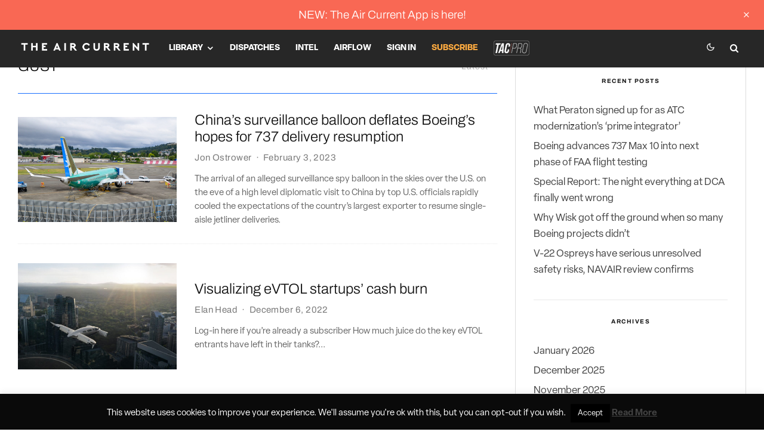

--- FILE ---
content_type: application/javascript; charset=UTF-8
request_url: https://theaircurrent.com/wp-content/plugins/tac-save-for-later/js/airflow.js?ver=1768546870
body_size: 944
content:
var airflowSaved = [];
const airflowDebounce = (callback, wait) => {
  let timeoutId = null;
  return (...args) => {
    window.clearTimeout(timeoutId);
    timeoutId = window.setTimeout(() => {
      callback.apply(null, args);
    }, wait);
  };
}

const handleNewAirflowEntries = airflowDebounce((ev) =>{
	var tbody = document.getElementById('search-results');
	addBookmarkToggle(tbody);
}, 100 )

function addBookmarkToggle(tbody) {
	var rows = tbody.children;
	for( var i = 0; i < rows.length; i++ ) {
		var row = rows[i];
		var isSaved = false;
		var uuid = row.getAttribute('data-uuid');
		if( uuid && airflowSaved.indexOf(uuid) > -1 ) {
			isSaved = true;
		}
		var bookmark = row.querySelector('.tac-bookmark');
		if( !bookmark ) {
			var title = row.querySelector('.news-title');
			if( title ) {
				var bookmarkWrap = document.createElement('span');
				bookmarkWrap.classList.add('tac-feed-bookmark-wrap');
				var bookmarkBox = document.createElement('i');
				bookmarkBox.classList.add('tac-bookmark');
				if( isSaved ) {
					bookmarkBox.classList.add('bookmarked');
				}
				bookmarkBox.setAttribute('data-tooltip','Save for later')
				bookmarkBox.classList.add('fa');
				bookmarkBox.classList.add('fa-bookmark');
				bookmarkWrap.append(bookmarkBox);
				var bookmarkMessage = document.createElement('div');
				bookmarkMessage.classList.add('tac-feed-bookmark-message');
				bookmarkMessage.textContent = 'Saved!';
				bookmarkWrap.append(bookmarkMessage);
				title.prepend(bookmarkWrap);
			}
		}
	}
}

function airflowBookmarks() {
	var table = document.querySelector('#airflow-container table');
	if( table ) {
		var tbody = document.getElementById('search-results');
		console.log('airflow ready');
		const config = { attributes: false, childList: true, subtree: false };
		const callback = function (mutationsList, observer) {
		  // Use traditional 'for loops' for IE 11
		  for (const mutation of mutationsList) {
		    if (mutation.type === "childList") {
		      handleNewAirflowEntries(tbody);
		    }
		  }
		};

		// Create an observer instance linked to the callback function
		const observer = new MutationObserver(callback);

		// Start observing the target node for configured mutations
		observer.observe(tbody, config);
		addBookmarkToggle(tbody);
	} else {
		window.setTimeout( airflowBookmarks, 1000 );
	}
}

function bookmarkAirflowAjax( method = 'GET', url = '/init', payload = {}, fn ) {
  // Create the XMLHttpRequest object.
  const xhr = new XMLHttpRequest();
  // Initialize the request
  xhr.open( method, '/wp-json/tac-save-for-later/v1'+ url );
  // Send the request
  if( method != 'GET' ) {
    var data = JSON.stringify(payload);
    xhr.send(data);
  } else {
    xhr.send();
  }
  // Fired once the request completes successfully 
  xhr.onload = function(e) {
      // Check if the request was a success
      if (this.readyState === XMLHttpRequest.DONE && this.status === 200) {
        // Get and convert the responseText into JSON
        var response = JSON.parse(xhr.responseText);
        fn(response);
      }
  }
}

function updateAirflowBookmark( el ) {
	console.log('updating bookmark - airflow')
	var url = '/'
  if( el.classList.contains('bookmarked') ) {
    url += 'remove_airflow/';
    el.classList.remove('bookmarked');
  } else {
    url += 'add_airflow/';
    el.nextSibling.classList.add('show');
		window.setTimeout(function(){
			el.nextSibling.classList.remove('show');
		},1300);
    el.classList.add('bookmarked');
  }
  url += el.closest('tr').getAttribute('data-uuid');
  bookmarkAirflowAjax('GET', url, {}, function(response){
    console.log('updated')
    console.log(response)
    /* In case of failure we revert/update */
    if( response.saved ) {
      el.classList.add('bookmarked');
    } else {
      el.classList.remove('bookmarked');
    }
  });
}

function setupAirflowBookmarks() {
	bookmarkAirflowAjax('GET','/init_airflow', {}, function(response){
		console.log(response);
		if( response.show ) {
			window.setTimeout( airflowBookmarks, 1000 );
		}
		if( response.saved ) {
			airflowSaved = response.saved;
		}
		document.body.addEventListener("click", function (e) {
	    if (e.target && (e.target.classList.contains("tac-bookmark") 
	      ||(e.target.parentElement && e.target.parentElement.classList.contains("tac-bookmark")) ) ) {
	      if( e.target.classList.contains("tac-bookmark") ) {
	        updateAirflowBookmark( e.target );
	      } else {
	        updateAirflowBookmark( e.target.parentElement );
	      }
	      e.preventDefault();
	      e.stopPropagation();
	      return false;
	    }
	  });
	})
}

document.addEventListener("DOMContentLoaded", () => {
	/* Airflow */
	if(document.body.classList.contains('page-id-16115')) {
		setupAirflowBookmarks();
	}
});

